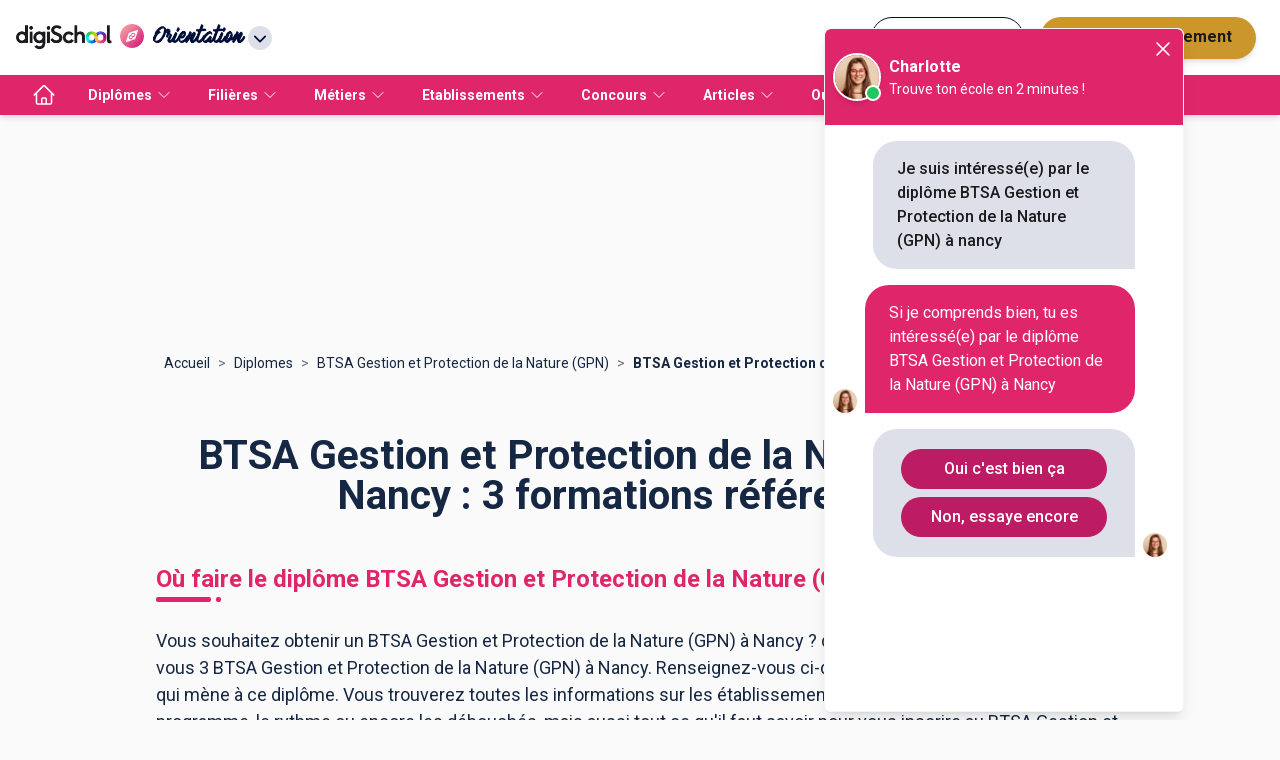

--- FILE ---
content_type: application/javascript; charset=UTF-8
request_url: https://www.orientation.com/_next/static/chunks/8059-4729396cd3c10d7b.js
body_size: 28143
content:
"use strict";(self.webpackChunk_N_E=self.webpackChunk_N_E||[]).push([[8059],{61363:function(e,t,n){n.d(t,{R:function(){return u}});var r,u=((r=u||{}).Space=" ",r.Enter="Enter",r.Escape="Escape",r.Backspace="Backspace",r.Delete="Delete",r.ArrowLeft="ArrowLeft",r.ArrowUp="ArrowUp",r.ArrowRight="ArrowRight",r.ArrowDown="ArrowDown",r.Home="Home",r.End="End",r.PageUp="PageUp",r.PageDown="PageDown",r.Tab="Tab",r)},30471:function(e,t,n){n.d(t,{v:function(){return U}});var r,u,i,o=n(67294),a=n(32984),l=n(12351),s=n(9362),c=n(94192),f=n(16723),d=n(23784),m=n(19946),v=n(61363),p=n(11497),h=n(64103),E=n(84575),g=n(39650),b=n(15466),y=n(16567),w=n(14157),R=n(51074),T=n(73781),x=n(40476),I=((r=I||{})[r.Open=0]="Open",r[r.Closed=1]="Closed",r),S=((u=S||{})[u.Pointer=0]="Pointer",u[u.Other=1]="Other",u),P=((i=P||{})[i.OpenMenu=0]="OpenMenu",i[i.CloseMenu=1]="CloseMenu",i[i.GoToItem=2]="GoToItem",i[i.Search=3]="Search",i[i.ClearSearch=4]="ClearSearch",i[i.RegisterItem=5]="RegisterItem",i[i.UnregisterItem=6]="UnregisterItem",i);function F(e,t=e=>e){let n=null!==e.activeItemIndex?e.items[e.activeItemIndex]:null,r=(0,E.z2)(t(e.items.slice()),e=>e.dataRef.current.domRef.current),u=n?r.indexOf(n):null;return -1===u&&(u=null),{items:r,activeItemIndex:u}}let M={1:e=>1===e.menuState?e:{...e,activeItemIndex:null,menuState:1},0:e=>0===e.menuState?e:{...e,menuState:0},2(e,t){var n;let r=F(e),u=(0,p.d)(t,{resolveItems:()=>r.items,resolveActiveIndex:()=>r.activeItemIndex,resolveId:e=>e.id,resolveDisabled:e=>e.dataRef.current.disabled});return{...e,...r,searchQuery:"",activeItemIndex:u,activationTrigger:null!=(n=t.trigger)?n:1}},3(e,t){let n=""!==e.searchQuery?0:1,r=e.searchQuery+t.value.toLowerCase(),u=(null!==e.activeItemIndex?e.items.slice(e.activeItemIndex+n).concat(e.items.slice(0,e.activeItemIndex+n)):e.items).find(e=>{var t;return(null==(t=e.dataRef.current.textValue)?void 0:t.startsWith(r))&&!e.dataRef.current.disabled}),i=u?e.items.indexOf(u):-1;return -1===i||i===e.activeItemIndex?{...e,searchQuery:r}:{...e,searchQuery:r,activeItemIndex:i,activationTrigger:1}},4:e=>""===e.searchQuery?e:{...e,searchQuery:"",searchActiveItemIndex:null},5(e,t){let n=F(e,e=>[...e,{id:t.id,dataRef:t.dataRef}]);return{...e,...n}},6(e,t){let n=F(e,e=>{let n=e.findIndex(e=>e.id===t.id);return -1!==n&&e.splice(n,1),e});return{...e,...n,activationTrigger:1}}},N=(0,o.createContext)(null);function O(e){let t=(0,o.useContext)(N);if(null===t){let n=Error(`<${e} /> is missing a parent <Menu /> component.`);throw Error.captureStackTrace&&Error.captureStackTrace(n,O),n}return t}function A(e,t){return(0,a.E)(t.type,M,e,t)}N.displayName="MenuContext";let k=o.Fragment,C=(0,l.yV)(function(e,t){let n=(0,o.useReducer)(A,{menuState:1,buttonRef:(0,o.createRef)(),itemsRef:(0,o.createRef)(),items:[],searchQuery:"",activeItemIndex:null,activationTrigger:1}),[{menuState:r,itemsRef:u,buttonRef:i},s]=n,c=(0,d.T)(t);(0,g.O)([i,u],(e,t)=>{var n;s({type:1}),(0,E.sP)(t,E.tJ.Loose)||(e.preventDefault(),null==(n=i.current)||n.focus())},0===r);let f=(0,T.z)(()=>{s({type:1})}),m=(0,o.useMemo)(()=>({open:0===r,close:f}),[r,f]);return o.createElement(N.Provider,{value:n},o.createElement(y.up,{value:(0,a.E)(r,{0:y.ZM.Open,1:y.ZM.Closed})},(0,l.sY)({ourProps:{ref:c},theirProps:e,slot:m,defaultTag:k,name:"Menu"})))}),L=(0,l.yV)(function(e,t){var n;let r=(0,m.M)(),{id:u=`headlessui-menu-button-${r}`,...i}=e,[a,s]=O("Menu.Button"),f=(0,d.T)(a.buttonRef,t),E=(0,c.G)(),g=(0,T.z)(e=>{switch(e.key){case v.R.Space:case v.R.Enter:case v.R.ArrowDown:e.preventDefault(),e.stopPropagation(),s({type:0}),E.nextFrame(()=>s({type:2,focus:p.T.First}));break;case v.R.ArrowUp:e.preventDefault(),e.stopPropagation(),s({type:0}),E.nextFrame(()=>s({type:2,focus:p.T.Last}))}}),b=(0,T.z)(e=>{e.key===v.R.Space&&e.preventDefault()}),y=(0,T.z)(t=>{if((0,h.P)(t.currentTarget))return t.preventDefault();e.disabled||(0===a.menuState?(s({type:1}),E.nextFrame(()=>{var e;return null==(e=a.buttonRef.current)?void 0:e.focus({preventScroll:!0})})):(t.preventDefault(),s({type:0})))}),R=(0,o.useMemo)(()=>({open:0===a.menuState}),[a]),x={ref:f,id:u,type:(0,w.f)(e,a.buttonRef),"aria-haspopup":!0,"aria-controls":null==(n=a.itemsRef.current)?void 0:n.id,"aria-expanded":e.disabled?void 0:0===a.menuState,onKeyDown:g,onKeyUp:b,onClick:y};return(0,l.sY)({ourProps:x,theirProps:i,slot:R,defaultTag:"button",name:"Menu.Button"})}),D=l.AN.RenderStrategy|l.AN.Static,j=(0,l.yV)(function(e,t){var n,r;let u=(0,m.M)(),{id:i=`headlessui-menu-items-${u}`,...a}=e,[h,g]=O("Menu.Items"),w=(0,d.T)(h.itemsRef,t),x=(0,R.i)(h.itemsRef),I=(0,c.G)(),S=(0,y.oJ)(),P=null!==S?S===y.ZM.Open:0===h.menuState;(0,o.useEffect)(()=>{let e=h.itemsRef.current;e&&0===h.menuState&&e!==(null==x?void 0:x.activeElement)&&e.focus({preventScroll:!0})},[h.menuState,h.itemsRef,x]),function({container:e,accept:t,walk:n,enabled:r=!0}){let u=(0,o.useRef)(t),i=(0,o.useRef)(n);(0,o.useEffect)(()=>{u.current=t,i.current=n},[t,n]),(0,f.e)(()=>{if(!e||!r)return;let t=(0,b.r)(e);if(!t)return;let n=u.current,o=i.current,a=Object.assign(e=>n(e),{acceptNode:n}),l=t.createTreeWalker(e,NodeFilter.SHOW_ELEMENT,a,!1);for(;l.nextNode();)o(l.currentNode)},[e,r,u,i])}({container:h.itemsRef.current,enabled:0===h.menuState,accept:e=>"menuitem"===e.getAttribute("role")?NodeFilter.FILTER_REJECT:e.hasAttribute("role")?NodeFilter.FILTER_SKIP:NodeFilter.FILTER_ACCEPT,walk(e){e.setAttribute("role","none")}});let F=(0,T.z)(e=>{var t,n;switch(I.dispose(),e.key){case v.R.Space:if(""!==h.searchQuery)return e.preventDefault(),e.stopPropagation(),g({type:3,value:e.key});case v.R.Enter:if(e.preventDefault(),e.stopPropagation(),g({type:1}),null!==h.activeItemIndex){let{dataRef:r}=h.items[h.activeItemIndex];null==(n=null==(t=r.current)?void 0:t.domRef.current)||n.click()}(0,E.wI)(h.buttonRef.current);break;case v.R.ArrowDown:return e.preventDefault(),e.stopPropagation(),g({type:2,focus:p.T.Next});case v.R.ArrowUp:return e.preventDefault(),e.stopPropagation(),g({type:2,focus:p.T.Previous});case v.R.Home:case v.R.PageUp:return e.preventDefault(),e.stopPropagation(),g({type:2,focus:p.T.First});case v.R.End:case v.R.PageDown:return e.preventDefault(),e.stopPropagation(),g({type:2,focus:p.T.Last});case v.R.Escape:e.preventDefault(),e.stopPropagation(),g({type:1}),(0,s.k)().nextFrame(()=>{var e;return null==(e=h.buttonRef.current)?void 0:e.focus({preventScroll:!0})});break;case v.R.Tab:e.preventDefault(),e.stopPropagation(),g({type:1}),(0,s.k)().nextFrame(()=>{(0,E.EO)(h.buttonRef.current,e.shiftKey?E.TO.Previous:E.TO.Next)});break;default:1===e.key.length&&(g({type:3,value:e.key}),I.setTimeout(()=>g({type:4}),350))}}),M=(0,T.z)(e=>{e.key===v.R.Space&&e.preventDefault()}),N=(0,o.useMemo)(()=>({open:0===h.menuState}),[h]),A={"aria-activedescendant":null===h.activeItemIndex||null==(n=h.items[h.activeItemIndex])?void 0:n.id,"aria-labelledby":null==(r=h.buttonRef.current)?void 0:r.id,id:i,onKeyDown:F,onKeyUp:M,role:"menu",tabIndex:0,ref:w};return(0,l.sY)({ourProps:A,theirProps:a,slot:N,defaultTag:"div",features:D,visible:P,name:"Menu.Items"})}),H=o.Fragment,z=(0,l.yV)(function(e,t){let n=(0,m.M)(),{id:r=`headlessui-menu-item-${n}`,disabled:u=!1,...i}=e,[a,c]=O("Menu.Item"),v=null!==a.activeItemIndex&&a.items[a.activeItemIndex].id===r,h=(0,o.useRef)(null),g=(0,d.T)(t,h);(0,f.e)(()=>{if(0!==a.menuState||!v||0===a.activationTrigger)return;let e=(0,s.k)();return e.requestAnimationFrame(()=>{var e,t;null==(t=null==(e=h.current)?void 0:e.scrollIntoView)||t.call(e,{block:"nearest"})}),e.dispose},[h,v,a.menuState,a.activationTrigger,a.activeItemIndex]);let b=(0,o.useRef)({disabled:u,domRef:h});(0,f.e)(()=>{b.current.disabled=u},[b,u]),(0,f.e)(()=>{var e,t;b.current.textValue=null==(t=null==(e=h.current)?void 0:e.textContent)?void 0:t.toLowerCase()},[b,h]),(0,f.e)(()=>(c({type:5,id:r,dataRef:b}),()=>c({type:6,id:r})),[b,r]);let y=(0,T.z)(()=>{c({type:1})}),w=(0,T.z)(e=>{if(u)return e.preventDefault();c({type:1}),(0,E.wI)(a.buttonRef.current)}),R=(0,T.z)(()=>{if(u)return c({type:2,focus:p.T.Nothing});c({type:2,focus:p.T.Specific,id:r})}),I=(0,x.g)(),S=(0,T.z)(e=>I.update(e)),P=(0,T.z)(e=>{!I.wasMoved(e)||u||v||c({type:2,focus:p.T.Specific,id:r,trigger:0})}),F=(0,T.z)(e=>{I.wasMoved(e)&&!u&&v&&c({type:2,focus:p.T.Nothing})}),M=(0,o.useMemo)(()=>({active:v,disabled:u,close:y}),[v,u,y]);return(0,l.sY)({ourProps:{id:r,ref:g,role:"menuitem",tabIndex:!0===u?void 0:-1,"aria-disabled":!0===u||void 0,disabled:void 0,onClick:w,onFocus:R,onPointerEnter:S,onMouseEnter:S,onPointerMove:P,onMouseMove:P,onPointerLeave:F,onMouseLeave:F},theirProps:i,slot:M,defaultTag:H,name:"Menu.Item"})}),U=Object.assign(C,{Button:L,Items:j,Item:z})},84539:function(e,t,n){n.d(t,{u:function(){return O}});var r,u=n(67294),i=n(12351),o=n(16567),a=n(32984),l=n(14879),s=n(16723),c=n(3855),f=n(82180),d=n(23784),m=n(9362);function v(e,...t){e&&t.length>0&&e.classList.add(...t)}function p(e,...t){e&&t.length>0&&e.classList.remove(...t)}var h=n(94192),E=n(73781);function g(e=""){return e.split(" ").filter(e=>e.trim().length>1)}let b=(0,u.createContext)(null);b.displayName="TransitionContext";var y=((r=y||{}).Visible="visible",r.Hidden="hidden",r);let w=(0,u.createContext)(null);function R(e){return"children"in e?R(e.children):e.current.filter(({el:e})=>null!==e.current).filter(({state:e})=>"visible"===e).length>0}function T(e,t){let n=(0,c.E)(e),r=(0,u.useRef)([]),o=(0,l.t)(),s=(0,h.G)(),f=(0,E.z)((e,t=i.l4.Hidden)=>{let u=r.current.findIndex(({el:t})=>t===e);-1!==u&&((0,a.E)(t,{[i.l4.Unmount](){r.current.splice(u,1)},[i.l4.Hidden](){r.current[u].state="hidden"}}),s.microTask(()=>{var e;!R(r)&&o.current&&(null==(e=n.current)||e.call(n))}))}),d=(0,E.z)(e=>{let t=r.current.find(({el:t})=>t===e);return t?"visible"!==t.state&&(t.state="visible"):r.current.push({el:e,state:"visible"}),()=>f(e,i.l4.Unmount)}),m=(0,u.useRef)([]),v=(0,u.useRef)(Promise.resolve()),p=(0,u.useRef)({enter:[],leave:[],idle:[]}),g=(0,E.z)((e,n,r)=>{m.current.splice(0),t&&(t.chains.current[n]=t.chains.current[n].filter(([t])=>t!==e)),null==t||t.chains.current[n].push([e,new Promise(e=>{m.current.push(e)})]),null==t||t.chains.current[n].push([e,new Promise(e=>{Promise.all(p.current[n].map(([e,t])=>t)).then(()=>e())})]),"enter"===n?v.current=v.current.then(()=>null==t?void 0:t.wait.current).then(()=>r(n)):r(n)}),b=(0,E.z)((e,t,n)=>{Promise.all(p.current[t].splice(0).map(([e,t])=>t)).then(()=>{var e;null==(e=m.current.shift())||e()}).then(()=>n(t))});return(0,u.useMemo)(()=>({children:r,register:d,unregister:f,onStart:g,onStop:b,wait:v,chains:p}),[d,f,r,g,b,p,v])}function x(){}w.displayName="NestingContext";let I=["beforeEnter","afterEnter","beforeLeave","afterLeave"];function S(e){var t;let n={};for(let r of I)n[r]=null!=(t=e[r])?t:x;return n}let P=i.AN.RenderStrategy,F=(0,i.yV)(function(e,t){var n;let{beforeEnter:r,afterEnter:y,beforeLeave:x,afterLeave:I,enter:F,enterFrom:M,enterTo:N,entered:O,leave:A,leaveFrom:k,leaveTo:C,...L}=e,D=(0,u.useRef)(null),j=(0,d.T)(D,t),H=L.unmount?i.l4.Unmount:i.l4.Hidden,{show:z,appear:U,initial:V}=function(){let e=(0,u.useContext)(b);if(null===e)throw Error("A <Transition.Child /> is used but it is missing a parent <Transition /> or <Transition.Root />.");return e}(),[_,Y]=(0,u.useState)(z?"visible":"hidden"),$=function(){let e=(0,u.useContext)(w);if(null===e)throw Error("A <Transition.Child /> is used but it is missing a parent <Transition /> or <Transition.Root />.");return e}(),{register:q,unregister:B}=$,Q=(0,u.useRef)(null);(0,u.useEffect)(()=>q(D),[q,D]),(0,u.useEffect)(()=>{if(H===i.l4.Hidden&&D.current){if(z&&"visible"!==_){Y("visible");return}return(0,a.E)(_,{hidden:()=>B(D),visible:()=>q(D)})}},[_,D,q,B,z,H]);let G,Z=(0,c.E)({enter:g(F),enterFrom:g(M),enterTo:g(N),entered:g(O),leave:g(A),leaveFrom:g(k),leaveTo:g(C)}),J=(n={beforeEnter:r,afterEnter:y,beforeLeave:x,afterLeave:I},G=(0,u.useRef)(S(n)),(0,u.useEffect)(()=>{G.current=S(n)},[n]),G),W=(0,f.H)();(0,u.useEffect)(()=>{if(W&&"visible"===_&&null===D.current)throw Error("Did you forget to passthrough the `ref` to the actual DOM node?")},[D,_,W]);let K=V&&!U,X=!W||K||Q.current===z?"idle":z?"enter":"leave",ee=(0,E.z)(e=>(0,a.E)(e,{enter:()=>J.current.beforeEnter(),leave:()=>J.current.beforeLeave(),idle(){}})),et=(0,E.z)(e=>(0,a.E)(e,{enter:()=>J.current.afterEnter(),leave:()=>J.current.afterLeave(),idle(){}})),en=T(()=>{Y("hidden"),B(D)},$);(function({container:e,direction:t,classes:n,onStart:r,onStop:u}){let i=(0,l.t)(),o=(0,h.G)(),f=(0,c.E)(t);(0,s.e)(()=>{let t=(0,m.k)();o.add(t.dispose);let l=e.current;if(l&&"idle"!==f.current&&i.current){var s,c,d,h,E;let g,b,y,w,R,T,x;return t.dispose(),r.current(f.current),t.add((s=l,c=n.current,d="enter"===f.current,h=()=>{t.dispose(),u.current(f.current)},b=d?"enter":"leave",y=(0,m.k)(),w=void 0!==h?(g={called:!1},(...e)=>{if(!g.called)return g.called=!0,h(...e)}):()=>{},"enter"===b&&(s.removeAttribute("hidden"),s.style.display=""),R=(0,a.E)(b,{enter:()=>c.enter,leave:()=>c.leave}),T=(0,a.E)(b,{enter:()=>c.enterTo,leave:()=>c.leaveTo}),x=(0,a.E)(b,{enter:()=>c.enterFrom,leave:()=>c.leaveFrom}),p(s,...c.enter,...c.enterTo,...c.enterFrom,...c.leave,...c.leaveFrom,...c.leaveTo,...c.entered),v(s,...R,...x),y.nextFrame(()=>{p(s,...x),v(s,...T),function(e,t){let n=(0,m.k)();if(!e)return n.dispose;let{transitionDuration:r,transitionDelay:u}=getComputedStyle(e),[i,o]=[r,u].map(e=>{let[t=0]=e.split(",").filter(Boolean).map(e=>e.includes("ms")?parseFloat(e):1e3*parseFloat(e)).sort((e,t)=>t-e);return t});if(i+o!==0){let a=n.addEventListener(e,"transitionend",e=>{e.target===e.currentTarget&&(t(),a())})}else t();n.add(()=>t()),n.dispose}(s,()=>(p(s,...R),v(s,...c.entered),w()))}),y.dispose)),t.dispose}},[t])})({container:D,classes:Z,direction:X,onStart:(0,c.E)(e=>{en.onStart(D,e,ee)}),onStop:(0,c.E)(e=>{en.onStop(D,e,et),"leave"!==e||R(en)||(Y("hidden"),B(D))})}),(0,u.useEffect)(()=>{K&&(H===i.l4.Hidden?Q.current=null:Q.current=z)},[z,K,_]);let er=L;return U&&z&&("undefined"==typeof window||"undefined"==typeof document)&&(er={...er,className:function(...e){return e.filter(Boolean).join(" ")}(L.className,...Z.current.enter,...Z.current.enterFrom)}),u.createElement(w.Provider,{value:en},u.createElement(o.up,{value:(0,a.E)(_,{visible:o.ZM.Open,hidden:o.ZM.Closed})},(0,i.sY)({ourProps:{ref:j},theirProps:er,defaultTag:"div",features:P,visible:"visible"===_,name:"Transition.Child"})))}),M=(0,i.yV)(function(e,t){let{show:n,appear:r=!1,unmount:l,...c}=e,m=(0,u.useRef)(null),v=(0,d.T)(m,t);(0,f.H)();let p=(0,o.oJ)();if(void 0===n&&null!==p&&(n=(0,a.E)(p,{[o.ZM.Open]:!0,[o.ZM.Closed]:!1})),![!0,!1].includes(n))throw Error("A <Transition /> is used but it is missing a `show={true | false}` prop.");let[h,E]=(0,u.useState)(n?"visible":"hidden"),g=T(()=>{E("hidden")}),[y,x]=(0,u.useState)(!0),I=(0,u.useRef)([n]);(0,s.e)(()=>{!1!==y&&I.current[I.current.length-1]!==n&&(I.current.push(n),x(!1))},[I,n]);let S=(0,u.useMemo)(()=>({show:n,appear:r,initial:y}),[n,r,y]);(0,u.useEffect)(()=>{if(n)E("visible");else if(R(g)){let e=m.current;if(!e)return;let t=e.getBoundingClientRect();0===t.x&&0===t.y&&0===t.width&&0===t.height&&E("hidden")}else E("hidden")},[n,g]);let M={unmount:l};return u.createElement(w.Provider,{value:g},u.createElement(b.Provider,{value:S},(0,i.sY)({ourProps:{...M,as:u.Fragment,children:u.createElement(F,{ref:v,...M,...c})},theirProps:{},defaultTag:u.Fragment,features:P,visible:"visible"===h,name:"Transition"})))}),N=(0,i.yV)(function(e,t){let n=null!==(0,u.useContext)(b),r=null!==(0,o.oJ)();return u.createElement(u.Fragment,null,!n&&r?u.createElement(M,{ref:t,...e}):u.createElement(F,{ref:t,...e}))}),O=Object.assign(M,{Child:N,Root:M})},94192:function(e,t,n){n.d(t,{G:function(){return i}});var r=n(67294),u=n(9362);function i(){let[e]=(0,r.useState)(u.k);return(0,r.useEffect)(()=>()=>e.dispose(),[e]),e}},73781:function(e,t,n){n.d(t,{z:function(){return i}});var r=n(67294),u=n(3855);let i=function(e){let t=(0,u.E)(e);return r.useCallback((...e)=>t.current(...e),[t])}},19946:function(e,t,n){n.d(t,{M:function(){return s}});var r,u=n(67294),i=n(16723),o=n(82180);let a=0;function l(){return++a}let s=null!=(r=u.useId)?r:function(){let e=(0,o.H)(),[t,n]=u.useState(e?l:null);return(0,i.e)(()=>{null===t&&n(l())},[t]),null!=t?""+t:void 0}},14879:function(e,t,n){n.d(t,{t:function(){return i}});var r=n(67294),u=n(16723);function i(){let e=(0,r.useRef)(!1);return(0,u.e)(()=>(e.current=!0,()=>{e.current=!1}),[]),e}},16723:function(e,t,n){n.d(t,{e:function(){return u}});var r=n(67294);let u=n(43393).s?r.useEffect:r.useLayoutEffect},3855:function(e,t,n){n.d(t,{E:function(){return i}});var r=n(67294),u=n(16723);function i(e){let t=(0,r.useRef)(e);return(0,u.e)(()=>{t.current=e},[e]),t}},39650:function(e,t,n){n.d(t,{O:function(){return a}});var r=n(67294),u=n(84575),i=n(3855);function o(e,t,n){let u=(0,i.E)(t);(0,r.useEffect)(()=>{function t(e){u.current(e)}return document.addEventListener(e,t,n),()=>document.removeEventListener(e,t,n)},[e,n])}function a(e,t,n=!0){let i=(0,r.useRef)(!1);function a(n,r){if(!i.current||n.defaultPrevented)return;let o=function e(t){return"function"==typeof t?e(t()):Array.isArray(t)||t instanceof Set?t:[t]}(e),a=r(n);if(null!==a&&a.getRootNode().contains(a)){for(let l of o){if(null===l)continue;let s=l instanceof HTMLElement?l:l.current;if(null!=s&&s.contains(a)||n.composed&&n.composedPath().includes(s))return}return(0,u.sP)(a,u.tJ.Loose)||-1===a.tabIndex||n.preventDefault(),t(n,a)}}(0,r.useEffect)(()=>{requestAnimationFrame(()=>{i.current=n})},[n]);let l=(0,r.useRef)(null);o("mousedown",e=>{var t,n;i.current&&(l.current=(null==(n=null==(t=e.composedPath)?void 0:t.call(e))?void 0:n[0])||e.target)},!0),o("click",e=>{l.current&&(a(e,()=>l.current),l.current=null)},!0),o("blur",e=>a(e,()=>window.document.activeElement instanceof HTMLIFrameElement?window.document.activeElement:null),!0)}},51074:function(e,t,n){n.d(t,{i:function(){return i}});var r=n(67294),u=n(15466);function i(...e){return(0,r.useMemo)(()=>(0,u.r)(...e),[...e])}},14157:function(e,t,n){n.d(t,{f:function(){return o}});var r=n(67294),u=n(16723);function i(e){var t;if(e.type)return e.type;let n=null!=(t=e.as)?t:"button";if("string"==typeof n&&"button"===n.toLowerCase())return"button"}function o(e,t){let[n,o]=(0,r.useState)(()=>i(e));return(0,u.e)(()=>{o(i(e))},[e.type,e.as]),(0,u.e)(()=>{n||!t.current||t.current instanceof HTMLButtonElement&&!t.current.hasAttribute("type")&&o("button")},[n,t]),n}},82180:function(e,t,n){n.d(t,{H:function(){return i}});var r=n(67294);let u={serverHandoffComplete:!1};function i(){let[e,t]=(0,r.useState)(u.serverHandoffComplete);return(0,r.useEffect)(()=>{!0!==e&&t(!0)},[e]),(0,r.useEffect)(()=>{!1===u.serverHandoffComplete&&(u.serverHandoffComplete=!0)},[]),e}},23784:function(e,t,n){n.d(t,{T:function(){return a},h:function(){return o}});var r=n(67294),u=n(73781);let i=Symbol();function o(e,t=!0){return Object.assign(e,{[i]:t})}function a(...e){let t=(0,r.useRef)(e);(0,r.useEffect)(()=>{t.current=e},[e]);let n=(0,u.z)(e=>{for(let n of t.current)null!=n&&("function"==typeof n?n(e):n.current=e)});return e.every(e=>null==e||(null==e?void 0:e[i]))?void 0:n}},40476:function(e,t,n){n.d(t,{g:function(){return i}});var r=n(67294);function u(e){return[e.screenX,e.screenY]}function i(){let e=(0,r.useRef)([-1,-1]);return{wasMoved(t){let n=u(t);return(e.current[0]!==n[0]||e.current[1]!==n[1])&&(e.current=n,!0)},update(t){e.current=u(t)}}}},16567:function(e,t,n){n.d(t,{ZM:function(){return o},oJ:function(){return a},up:function(){return l}});var r,u=n(67294);let i=(0,u.createContext)(null);i.displayName="OpenClosedContext";var o=((r=o||{})[r.Open=0]="Open",r[r.Closed=1]="Closed",r);function a(){return(0,u.useContext)(i)}function l({value:e,children:t}){return u.createElement(i.Provider,{value:e},t)}},64103:function(e,t,n){function r(e){let t=e.parentElement,n=null;for(;t&&!(t instanceof HTMLFieldSetElement);)t instanceof HTMLLegendElement&&(n=t),t=t.parentElement;let r=(null==t?void 0:t.getAttribute("disabled"))==="";return!(r&&function(e){if(!e)return!1;let t=e.previousElementSibling;for(;null!==t;){if(t instanceof HTMLLegendElement)return!1;t=t.previousElementSibling}return!0}(n))&&r}n.d(t,{P:function(){return r}})},11497:function(e,t,n){n.d(t,{T:function(){return u},d:function(){return i}});var r,u=((r=u||{})[r.First=0]="First",r[r.Previous=1]="Previous",r[r.Next=2]="Next",r[r.Last=3]="Last",r[r.Specific=4]="Specific",r[r.Nothing=5]="Nothing",r);function i(e,t){let n=t.resolveItems();if(n.length<=0)return null;let r=t.resolveActiveIndex(),u=null!=r?r:-1,i=(()=>{switch(e.focus){case 0:return n.findIndex(e=>!t.resolveDisabled(e));case 1:{let r=n.slice().reverse().findIndex((e,n,r)=>(-1===u||!(r.length-n-1>=u))&&!t.resolveDisabled(e));return -1===r?r:n.length-1-r}case 2:return n.findIndex((e,n)=>!(n<=u)&&!t.resolveDisabled(e));case 3:{let i=n.slice().reverse().findIndex(e=>!t.resolveDisabled(e));return -1===i?i:n.length-1-i}case 4:return n.findIndex(n=>t.resolveId(n)===e.id);case 5:return null;default:!function(e){throw Error("Unexpected object: "+e)}(e)}})();return -1===i?r:i}},9362:function(e,t,n){n.d(t,{k:function(){return u}});var r=n(81021);function u(){let e=[],t=[],n={enqueue(e){t.push(e)},addEventListener:(e,t,r,u)=>(e.addEventListener(t,r,u),n.add(()=>e.removeEventListener(t,r,u))),requestAnimationFrame(...e){let t=requestAnimationFrame(...e);return n.add(()=>cancelAnimationFrame(t))},nextFrame:(...e)=>n.requestAnimationFrame(()=>n.requestAnimationFrame(...e)),setTimeout(...e){let t=setTimeout(...e);return n.add(()=>clearTimeout(t))},microTask(...e){let t={current:!0};return(0,r.Y)(()=>{t.current&&e[0]()}),n.add(()=>{t.current=!1})},add:t=>(e.push(t),()=>{let n=e.indexOf(t);if(n>=0){let[r]=e.splice(n,1);r()}}),dispose(){for(let t of e.splice(0))t()},async workQueue(){for(let e of t.splice(0))await e()}};return n}},84575:function(e,t,n){n.d(t,{C5:function(){return g},EO:function(){return y},TO:function(){return c},fE:function(){return f},jA:function(){return w},sP:function(){return h},tJ:function(){return p},wI:function(){return E},z2:function(){return b}});var r=n(9362),u=n(32984),i=n(15466);let o=["[contentEditable=true]","[tabindex]","a[href]","area[href]","button:not([disabled])","iframe","input:not([disabled])","select:not([disabled])","textarea:not([disabled])"].map(e=>`${e}:not([tabindex='-1'])`).join(",");var a,l,s,c=((a=c||{})[a.First=1]="First",a[a.Previous=2]="Previous",a[a.Next=4]="Next",a[a.Last=8]="Last",a[a.WrapAround=16]="WrapAround",a[a.NoScroll=32]="NoScroll",a),f=((l=f||{})[l.Error=0]="Error",l[l.Overflow=1]="Overflow",l[l.Success=2]="Success",l[l.Underflow=3]="Underflow",l),d=((s=d||{})[s.Previous=-1]="Previous",s[s.Next=1]="Next",s);function m(e=document.body){return null==e?[]:Array.from(e.querySelectorAll(o))}var v,p=((v=p||{})[v.Strict=0]="Strict",v[v.Loose=1]="Loose",v);function h(e,t=0){var n;return e!==(null==(n=(0,i.r)(e))?void 0:n.body)&&(0,u.E)(t,{0:()=>e.matches(o),1(){let t=e;for(;null!==t;){if(t.matches(o))return!0;t=t.parentElement}return!1}})}function E(e){let t=(0,i.r)(e);(0,r.k)().nextFrame(()=>{t&&!h(t.activeElement,0)&&g(e)})}function g(e){null==e||e.focus({preventScroll:!0})}function b(e,t=e=>e){return e.slice().sort((e,n)=>{let r=t(e),u=t(n);if(null===r||null===u)return 0;let i=r.compareDocumentPosition(u);return i&Node.DOCUMENT_POSITION_FOLLOWING?-1:i&Node.DOCUMENT_POSITION_PRECEDING?1:0})}function y(e,t){return w(m(),t,!0,e)}function w(e,t,n=!0,r=null){var u,i,o;let a=Array.isArray(e)?e.length>0?e[0].ownerDocument:document:e.ownerDocument,l=Array.isArray(e)?n?b(e):e:m(e);r=null!=r?r:a.activeElement;let s=(()=>{if(5&t)return 1;if(10&t)return -1;throw Error("Missing Focus.First, Focus.Previous, Focus.Next or Focus.Last")})(),c=(()=>{if(1&t)return 0;if(2&t)return Math.max(0,l.indexOf(r))-1;if(4&t)return Math.max(0,l.indexOf(r))+1;if(8&t)return l.length-1;throw Error("Missing Focus.First, Focus.Previous, Focus.Next or Focus.Last")})(),f=32&t?{preventScroll:!0}:{},d=0,v=l.length,p;do{if(d>=v||d+v<=0)return 0;let h=c+d;if(16&t)h=(h+v)%v;else{if(h<0)return 3;if(h>=v)return 1}null==(p=l[h])||p.focus(f),d+=s}while(p!==a.activeElement);return 6&t&&null!=(o=null==(i=null==(u=p)?void 0:u.matches)?void 0:i.call(u,"textarea,input"))&&o&&p.select(),p.hasAttribute("tabindex")||p.setAttribute("tabindex","0"),2}},32984:function(e,t,n){n.d(t,{E:function(){return r}});function r(e,t,...n){if(e in t){let u=t[e];return"function"==typeof u?u(...n):u}let i=Error(`Tried to handle "${e}" but there is no handler defined. Only defined handlers are: ${Object.keys(t).map(e=>`"${e}"`).join(", ")}.`);throw Error.captureStackTrace&&Error.captureStackTrace(i,r),i}},81021:function(e,t,n){n.d(t,{Y:function(){return r}});function r(e){"function"==typeof queueMicrotask?queueMicrotask(e):Promise.resolve().then(e).catch(e=>setTimeout(()=>{throw e}))}},15466:function(e,t,n){n.d(t,{r:function(){return u}});var r=n(43393);function u(e){return r.s?null:e instanceof Node?e.ownerDocument:null!=e&&e.hasOwnProperty("current")&&e.current instanceof Node?e.current.ownerDocument:document}},12351:function(e,t,n){n.d(t,{AN:function(){return a},l4:function(){return l},oA:function(){return m},sY:function(){return s},yV:function(){return d}});var r,u,i=n(67294),o=n(32984),a=((r=a||{})[r.None=0]="None",r[r.RenderStrategy=1]="RenderStrategy",r[r.Static=2]="Static",r),l=((u=l||{})[u.Unmount=0]="Unmount",u[u.Hidden=1]="Hidden",u);function s({ourProps:e,theirProps:t,slot:n,defaultTag:r,features:u,visible:i=!0,name:a}){let l=f(t,e);if(i)return c(l,n,r,a);let s=null!=u?u:0;if(2&s){let{static:d=!1,...m}=l;if(d)return c(m,n,r,a)}if(1&s){let{unmount:v=!0,...p}=l;return(0,o.E)(v?0:1,{0:()=>null,1:()=>c({...p,hidden:!0,style:{display:"none"}},n,r,a)})}return c(l,n,r,a)}function c(e,t={},n,r){let{as:u=n,children:o,refName:a="ref",...l}=v(e,["unmount","static"]),s=void 0!==e.ref?{[a]:e.ref}:{},c="function"==typeof o?o(t):o;l.className&&"function"==typeof l.className&&(l.className=l.className(t));let d={};if(t){let p=!1,h=[];for(let[E,g]of Object.entries(t))"boolean"==typeof g&&(p=!0),!0===g&&h.push(E);p&&(d["data-headlessui-state"]=h.join(" "))}if(u===i.Fragment&&Object.keys(m(l)).length>0){if(!(0,i.isValidElement)(c)||Array.isArray(c)&&c.length>1)throw Error(['Passing props on "Fragment"!',"",`The current component <${r} /> is rendering a "Fragment".`,"However we need to passthrough the following props:",Object.keys(l).map(e=>`  - ${e}`).join(`
`),"","You can apply a few solutions:",['Add an `as="..."` prop, to ensure that we render an actual element instead of a "Fragment".',"Render a single element as the child so that we can forward the props onto that element."].map(e=>`  - ${e}`).join(`
`)].join(`
`));return(0,i.cloneElement)(c,Object.assign({},f(c.props,m(v(l,["ref"]))),d,s,function(...e){return{ref:e.every(e=>null==e)?void 0:t=>{for(let n of e)null!=n&&("function"==typeof n?n(t):n.current=t)}}}(c.ref,s.ref)))}return(0,i.createElement)(u,Object.assign({},v(l,["ref"]),u!==i.Fragment&&s,u!==i.Fragment&&d),c)}function f(...e){if(0===e.length)return{};if(1===e.length)return e[0];let t={},n={};for(let r of e)for(let u in r)u.startsWith("on")&&"function"==typeof r[u]?(null!=n[u]||(n[u]=[]),n[u].push(r[u])):t[u]=r[u];if(t.disabled||t["aria-disabled"])return Object.assign(t,Object.fromEntries(Object.keys(n).map(e=>[e,void 0])));for(let i in n)Object.assign(t,{[i](e,...t){let r=n[i];for(let u of r){if((e instanceof Event||(null==e?void 0:e.nativeEvent)instanceof Event)&&e.defaultPrevented)return;u(e,...t)}}});return t}function d(e){var t;return Object.assign((0,i.forwardRef)(e),{displayName:null!=(t=e.displayName)?t:e.name})}function m(e){let t=Object.assign({},e);for(let n in t)void 0===t[n]&&delete t[n];return t}function v(e,t=[]){let n=Object.assign({},e);for(let r of t)r in n&&delete n[r];return n}},43393:function(e,t,n){n.d(t,{s:function(){return r}});let r="undefined"==typeof window||"undefined"==typeof document},31415:function(e,t,n){var r=n(67294);let u=r.forwardRef(function({title:e,titleId:t,...n},u){return r.createElement("svg",Object.assign({xmlns:"http://www.w3.org/2000/svg",fill:"none",viewBox:"0 0 24 24",strokeWidth:1.5,stroke:"currentColor","aria-hidden":"true","data-slot":"icon",ref:u,"aria-labelledby":t},n),e?r.createElement("title",{id:t},e):null,r.createElement("path",{strokeLinecap:"round",strokeLinejoin:"round",d:"M6 18 18 6M6 6l12 12"}))});t.Z=u}}]);

--- FILE ---
content_type: application/javascript; charset=UTF-8
request_url: https://www.orientation.com/_next/static/chunks/pages/listing/%5Blisting%5D/%5B%5B...slug%5D%5D-b82e958896b74f6f.js
body_size: 101
content:
(self.webpackChunk_N_E=self.webpackChunk_N_E||[]).push([[2894],{21e3:function(n,_,u){(window.__NEXT_P=window.__NEXT_P||[]).push(["/listing/[listing]/[[...slug]]",function(){return u(49883)}])}},function(n){n.O(0,[5839,7825,296,1153,9116,8059,9863,1810,5842,7561,3401,1258,3665,4147,2170,5154,5518,9384,2221,8505,770,9326,9883,9774,2888,179],function(){return n(n.s=21e3)}),_N_E=n.O()}]);